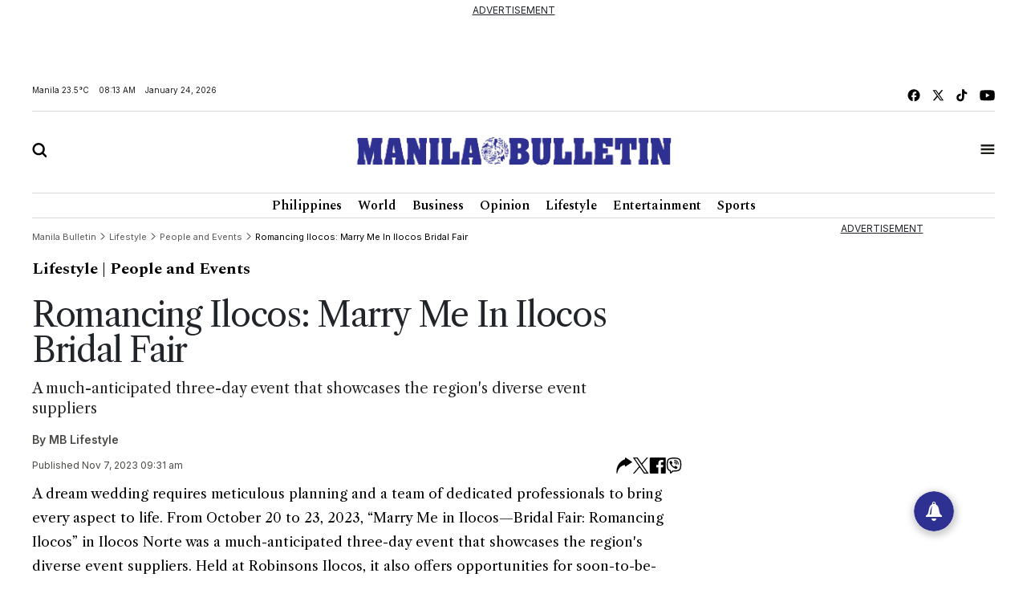

--- FILE ---
content_type: text/html; charset=utf-8
request_url: https://www.google.com/recaptcha/api2/aframe
body_size: 270
content:
<!DOCTYPE HTML><html><head><meta http-equiv="content-type" content="text/html; charset=UTF-8"></head><body><script nonce="J5AFWSkBZKBSnInTf6YZ0w">/** Anti-fraud and anti-abuse applications only. See google.com/recaptcha */ try{var clients={'sodar':'https://pagead2.googlesyndication.com/pagead/sodar?'};window.addEventListener("message",function(a){try{if(a.source===window.parent){var b=JSON.parse(a.data);var c=clients[b['id']];if(c){var d=document.createElement('img');d.src=c+b['params']+'&rc='+(localStorage.getItem("rc::a")?sessionStorage.getItem("rc::b"):"");window.document.body.appendChild(d);sessionStorage.setItem("rc::e",parseInt(sessionStorage.getItem("rc::e")||0)+1);localStorage.setItem("rc::h",'1769213653634');}}}catch(b){}});window.parent.postMessage("_grecaptcha_ready", "*");}catch(b){}</script></body></html>

--- FILE ---
content_type: application/javascript; charset=utf-8
request_url: https://fundingchoicesmessages.google.com/f/AGSKWxXaVkrMBu8eR-BoxKsTeyoAPuiiz4I2gPlhblnt33upJDrbMljGSIsg_WsZAFwKpxKfEFQ-gc7jPMCFMqsC8K9Pk26KkSdqBxN-jSsiUp_3kKYNZru7l9-RkNTixXx4cKoIIUeOK8TopFaiVoewLI_IgpEEcD6jY64GQRvxN9_9kVwavyZJcwLdO8W8/_/adhandlers-/hostgator-ad./ads/js./ads/footer_/compiled/ads-
body_size: -1288
content:
window['ba5e3209-4c4f-4218-921b-d0cdd7a2034e'] = true;